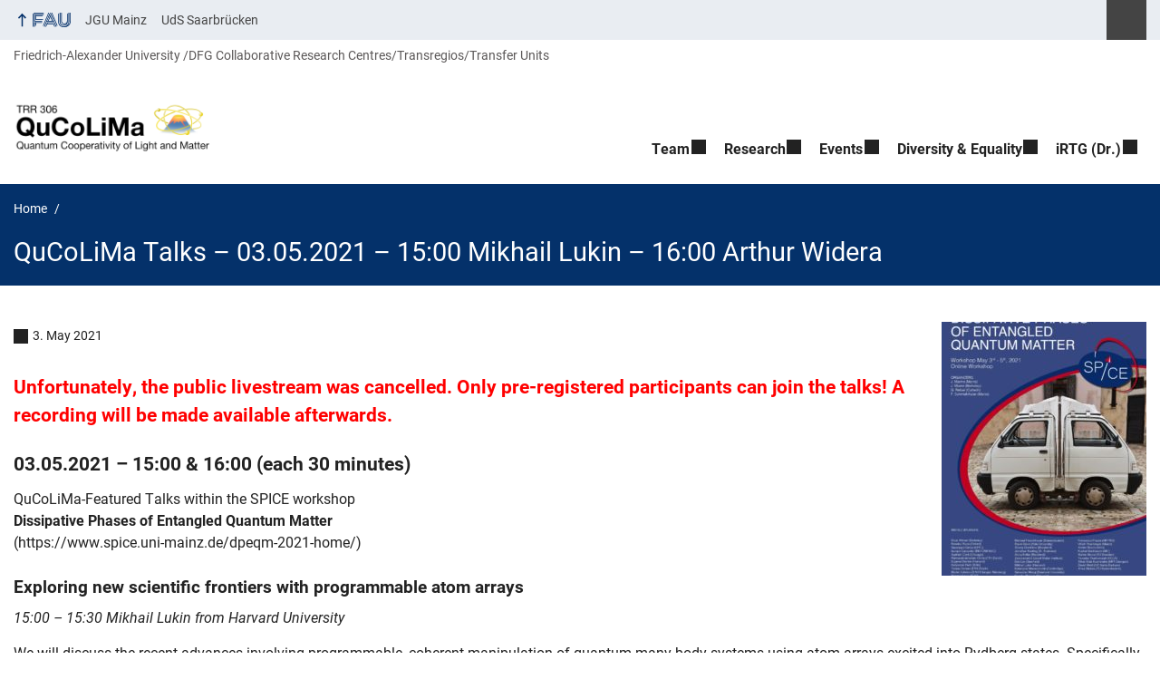

--- FILE ---
content_type: text/html; charset=UTF-8
request_url: https://www.qucolima.de/2021/05/03/qucolima-talks-03-05-2021-1500-mikhail-lukin-1600-arthur-widera/
body_size: 11516
content:
<!DOCTYPE html>
<html class="no-js" lang="en-US">
	<head>
		<meta charset="UTF-8">
		<meta name="viewport" content="width=device-width, initial-scale=1.0">
		<title>QuCoLiMa Talks - 03.05.2021 - 15:00 Mikhail Lukin - 16:00 Arthur Widera</title>
		<meta name='robots' content='noindex, nofollow' />
			<style>img:is([sizes="auto" i], [sizes^="auto," i]) { contain-intrinsic-size: 3000px 1500px }</style>
			<link rel="alternate" type="application/rss+xml" title=" - RSS 2.0 Feed" href="https://www.qucolima.de/feed/">
		
		<!-- The SEO Framework by Sybre Waaijer -->
		<link rel="canonical" href="https://www.qucolima.de/2021/05/03/qucolima-talks-03-05-2021-1500-mikhail-lukin-1600-arthur-widera/" />
		<meta name="description" content="QuCoLiMa-Featured Talks within the SPICE workshop Dissipative Phases of Entangled Quantum Matter (https://www.spice.uni-mainz.de/dpeqm-2021-home/) 15:00 – 15:30…" />
		<meta property="og:type" content="article" />
		<meta property="og:locale" content="en_US" />
		<meta property="og:title" content="QuCoLiMa Talks - 03.05.2021 - 15:00 Mikhail Lukin - 16:00 Arthur Widera" />
		<meta property="og:description" content="QuCoLiMa-Featured Talks within the SPICE workshop Dissipative Phases of Entangled Quantum Matter (https://www.spice.uni-mainz.de/dpeqm-2021-home/) 15:00 – 15:30 Mikhail Lukin from Harvard University…" />
		<meta property="og:url" content="https://www.qucolima.de/2021/05/03/qucolima-talks-03-05-2021-1500-mikhail-lukin-1600-arthur-widera/" />
		<meta property="og:image" content="https://www.qucolima.de/files/2021/05/2021-03-05-spice-dpiqm-online-1-e1620019253919.jpg" />
		<meta property="og:image:width" content="283" />
		<meta property="og:image:height" content="400" />
		<meta property="article:published_time" content="2021-05-03T05:20:05+00:00" />
		<meta property="article:modified_time" content="2021-05-03T09:02:07+00:00" />
		<meta name="twitter:card" content="summary_large_image" />
		<meta name="twitter:title" content="QuCoLiMa Talks - 03.05.2021 - 15:00 Mikhail Lukin - 16:00 Arthur Widera" />
		<meta name="twitter:description" content="QuCoLiMa-Featured Talks within the SPICE workshop Dissipative Phases of Entangled Quantum Matter (https://www.spice.uni-mainz.de/dpeqm-2021-home/) 15:00 – 15:30 Mikhail Lukin from Harvard University…" />
		<meta name="twitter:image" content="https://www.qucolima.de/files/2021/05/2021-03-05-spice-dpiqm-online-1-e1620019253919.jpg" />
		<script type="application/ld+json">{"@context":"https://schema.org","@graph":[{"@type":"WebSite","@id":"https://www.qucolima.de/#/schema/WebSite","url":"https://www.qucolima.de/","inLanguage":"en-US","potentialAction":{"@type":"SearchAction","target":{"@type":"EntryPoint","urlTemplate":"https://www.qucolima.de/search/{search_term_string}/"},"query-input":"required name=search_term_string"},"publisher":{"@type":"Organization","@id":"https://www.qucolima.de/#/schema/Organization","url":"https://www.qucolima.de/","logo":{"@type":"ImageObject","url":"https://www.qucolima.de/files/2021/02/header_f2.png","contentUrl":"https://www.qucolima.de/files/2021/02/header_f2.png","width":960,"height":260}}},{"@type":"WebPage","@id":"https://www.qucolima.de/2021/05/03/qucolima-talks-03-05-2021-1500-mikhail-lukin-1600-arthur-widera/","url":"https://www.qucolima.de/2021/05/03/qucolima-talks-03-05-2021-1500-mikhail-lukin-1600-arthur-widera/","name":"QuCoLiMa Talks - 03.05.2021 - 15:00 Mikhail Lukin - 16:00 Arthur Widera","description":"QuCoLiMa-Featured Talks within the SPICE workshop Dissipative Phases of Entangled Quantum Matter (https://www.spice.uni-mainz.de/dpeqm-2021-home/) 15:00 – 15:30…","inLanguage":"en-US","isPartOf":{"@id":"https://www.qucolima.de/#/schema/WebSite"},"breadcrumb":{"@type":"BreadcrumbList","@id":"https://www.qucolima.de/#/schema/BreadcrumbList","itemListElement":[{"@type":"ListItem","position":1,"item":"https://www.qucolima.de/"},{"@type":"ListItem","position":2,"item":"https://www.qucolima.de/category/allgemein/","name":"Category: Allgemein"},{"@type":"ListItem","position":3,"name":"QuCoLiMa Talks - 03.05.2021 - 15:00 Mikhail Lukin - 16:00 Arthur Widera"}]},"potentialAction":{"@type":"ReadAction","target":"https://www.qucolima.de/2021/05/03/qucolima-talks-03-05-2021-1500-mikhail-lukin-1600-arthur-widera/"},"datePublished":"2021-05-03T05:20:05+00:00","dateModified":"2021-05-03T09:02:07+00:00","author":{"@type":"Person","@id":"https://www.qucolima.de/#/schema/Person/fd4772da3cef91e4109fa2f68e744cdc","name":"Marc-Oliver Pleinert"}}]}</script>
		<!-- / The SEO Framework by Sybre Waaijer | 33.43ms meta | 14.61ms boot -->
		
		<link rel="alternate" type="application/rss+xml" title="  &raquo; Feed" href="https://www.qucolima.de/feed/" />
		<link rel='stylesheet' id='rrze-univis-css' href='https://www.qucolima.de/wp-content/plugins/rrze-univis/css/rrze-univis.css?ver=6.8.3' media='all' />
		<link rel='stylesheet' id='fau-style-css' href='https://www.qucolima.de/wp-content/themes/FAU-Einrichtungen/style.css?ver=2.6.37' media='all' />
		<link rel='stylesheet' id='fau-style-print-css' href='https://www.qucolima.de/wp-content/themes/FAU-Einrichtungen/print.css?ver=2.6.37' media='print' />
		<link rel='stylesheet' id='rrze-legal-cookie-css' href='https://www.qucolima.de/wp-content/plugins/rrze-legal/build/banner.css?ver=2.8.9' media='all' />
		<script src="https://www.qucolima.de/wp-includes/js/jquery/jquery.min.js?ver=3.7.1" id="jquery-core-js"></script>
		<script src="https://www.qucolima.de/wp-includes/js/jquery/jquery-migrate.min.js?ver=3.4.1" id="jquery-migrate-js"></script>
		<script type="text/javascript" id="rrze-unvis-ajax-frontend-js-extra">
		/* <![CDATA[ */
		var univis_frontend_ajax = {"ajax_frontend_url":"https:\/\/www.qucolima.de\/wp-admin\/admin-ajax.php","ics_nonce":"d2038da667"};
		/* ]]> */
		</script>
		<script src="https://www.qucolima.de/wp-content/plugins/rrze-univis/src/js/rrze-univis-frontend.js" id="rrze-unvis-ajax-frontend-js"></script>
		        <style type="text/css">
		            #wpadminbar #wp-admin-bar-wp-logo>.ab-item .ab-icon:before,
		            #wpadminbar .quicklinks li .blavatar:before {
		                content: "\f319";
		                top: 2px;
		            }
		        </style>
		<link rel="dns-prefetch" href="http://www.qucolima.de" crossorigin>
		<link rel="dns-prefetch" href="https://qucolima.de" crossorigin>
		<link rel="dns-prefetch" href="https://www.qucolima.de" crossorigin>
		<link rel="icon" href="https://www.qucolima.de/files/2020/11/cropped-icon_f-2-32x32.png" sizes="32x32" />
		<link rel="icon" href="https://www.qucolima.de/files/2020/11/cropped-icon_f-2-192x192.png" sizes="192x192" />
		<link rel="apple-touch-icon" href="https://www.qucolima.de/files/2020/11/cropped-icon_f-2-180x180.png" />
		<meta name="msapplication-TileImage" content="https://www.qucolima.de/files/2020/11/cropped-icon_f-2-270x270.png" />
		<link rel="icon" href="https://www.qucolima.de/files/2020/11/cropped-icon_f-2-150x150.png" sizes="64x64" />
		<link rel="icon" href="https://www.qucolima.de/files/2020/11/cropped-icon_f-2-150x150.png" sizes="120x120" />
	</head>
	<body id="top" class="wp-singular post-template-default single single-post postid-1195 single-format-standard wp-custom-logo wp-embed-responsive wp-theme-FAU-Einrichtungen fau-theme fauorg-fakultaet slider-autoplay slider-fade blogroll-image-3-2 mainnav-forceclick mainnav-plainview blockeditor-disabled">		<div id="pagewrapper">
			<div id="headerwrapper">
				<nav id="skiplinks" aria-label="Jump links">
					<ul class="jumplinks">
						<li><a href="#maintop" tabindex="0">Skip navigation</a></li>
						<li><a href="#nav" tabindex="0">Skip to navigation</a></li>
						<li><a href="#footer" tabindex="0">Skip to the bottom</a></li>
					</ul>
				</nav>
				<div id="meta">
                    <div class="header-container">
                        <div class="header-row" id="meta-menu">
                            <div class="meta-links-container">
                                <a href="#meta-menu" class="meta-links-trigger meta-links-trigger-open">
                                    <span class="meta-links-trigger-text">Simulate organization breadcrumb open</span>
                                    <span class="meta-links-trigger-icon meta-links-trigger-icon-fau">
                                        <svg height="58" width="153" aria-labelledby="website-title" aria-hidden="true" role="img"><use xlink:href="#fau-logo-2021" class="faubaselogo"/></svg>                                    </span>
                                </a>
                                <a href="#top" class="meta-links-trigger meta-links-trigger-close">
                                    <span class="meta-links-trigger-text">Simulate organization breadcrumb close</span>
                                    <span class="meta-links-trigger-icon"></span>
                                </a>
                            </div>
                            <div class="meta-logo">
                                <div class="branding" itemscope itemtype="http://schema.org/Organization">
                                    <meta itemprop="url" content="https://www.qucolima.de/files/2021/02/header_f2.png"><meta itemprop="name" content=" "><a href="https://www.qucolima.de/" class="custom-logo-link" rel="home"><img width="960" height="260" src="https://www.qucolima.de/files/2021/02/header_f2.png" class="custom-logo" alt=" " decoding="async" fetchpriority="high" srcset="https://www.qucolima.de/files/2021/02/header_f2.png 960w, https://www.qucolima.de/files/2021/02/header_f2-300x81.png 300w, https://www.qucolima.de/files/2021/02/header_f2-768x208.png 768w, https://www.qucolima.de/files/2021/02/header_f2-480x130.png 480w, https://www.qucolima.de/files/2021/02/header_f2-940x255.png 940w" sizes="(max-width: 960px) 100vw, 960px" /></a>                                </div>
                            </div>
                        </div>
                        <nav class="meta-links"
                             aria-label="Navigation: More offers">
                            <ul class="orgalist"><li class="fauhome"><a href="https://www.fau.eu"><svg height="16" width="42" aria-labelledby="fau-logo-2021-title-2 fau-logo-2021-desc-2" role="img"><title id="fau-logo-2021-title-2">FAU</title><desc id="fau-logo-2021-desc-2">To the central FAU website</desc><use xlink:href="#fau-logo-2021" class="fau"/></svg></a></li>
</ul>
    <nav class="orga-breadcrumb" aria-label="Organizational Navigation"><ol class="breadcrumblist" itemscope itemtype="https://schema.org/BreadcrumbList"><li itemprop="itemListElement" itemscope itemtype="https://schema.org/ListItem"><a itemprop="item" href="https://www.fau.eu"><span itemprop="name">Friedrich-Alexander University</span></a><meta itemprop="position" content="1" /></li><li itemprop="itemListElement" itemscope itemtype="https://schema.org/ListItem"><span itemprop="item"><span itemprop="name">DFG Collaborative Research Centres/Transregios/Transfer Units</span></span><meta itemprop="position" content="2" /></li></ol></nav><div class="meta-search">
    <div itemscope itemtype="https://schema.org/WebSite">
        <meta itemprop="url" content="/">
        <form itemprop="potentialAction" itemscope itemtype="https://schema.org/SearchAction" id="search-header" role="search" aria-label="Search website" method="get" class="searchform" action="/">
            <label for="headsearchinput">Please enter the search term for searching into the documents of this website:</label>
            <meta itemprop="target" content="/?s={s}">
            <input itemprop="query-input" id="headsearchinput" type="text" value="" name="s" placeholder="Search term" required>
            <input type="hidden" name="post_type[]" value="page"><input type="hidden" name="post_type[]" value="post">            <div class="search-initiate-button"><span class="screen-reader-text">Suche öffnen</span></div>
            <input type="submit" enterkeyhint="search" value="Find">
        </form>
    </div>
</div>

<ul class="meta-nav menu"><li><a data-wpel-link="internal" href="https://www.uni-mainz.de/">JGU Mainz</a></li><li><a data-wpel-link="internal" href="https://www.uni-saarland.de/">UdS Saarbrücken</a></li></ul>
                        </nav>
                    </div>
                </div>
                
    <nav class="orga-breadcrumb" aria-label="Organizational Navigation"><ol class="breadcrumblist" itemscope itemtype="https://schema.org/BreadcrumbList"><li itemprop="itemListElement" itemscope itemtype="https://schema.org/ListItem"><a itemprop="item" href="https://www.fau.eu"><span itemprop="name">Friedrich-Alexander University</span></a><meta itemprop="position" content="1" /></li><li itemprop="itemListElement" itemscope itemtype="https://schema.org/ListItem"><span itemprop="item"><span itemprop="name">DFG Collaborative Research Centres/Transregios/Transfer Units</span></span><meta itemprop="position" content="2" /></li></ol></nav>                <header id="header">
                    <div class="header-container">
                        <div class="header-row">
                            <div class="branding" id="logo" itemscope itemtype="http://schema.org/Organization">

                                <p class="sitetitle"><meta itemprop="url" content="https://www.qucolima.de/files/2021/02/header_f2.png"><meta itemprop="name" content=" "><a href="https://www.qucolima.de/" class="custom-logo-link" rel="home"><img width="960" height="260" src="https://www.qucolima.de/files/2021/02/header_f2.png" class="custom-logo" alt=" " decoding="async" srcset="https://www.qucolima.de/files/2021/02/header_f2.png 960w, https://www.qucolima.de/files/2021/02/header_f2-300x81.png 300w, https://www.qucolima.de/files/2021/02/header_f2-768x208.png 768w, https://www.qucolima.de/files/2021/02/header_f2-480x130.png 480w, https://www.qucolima.de/files/2021/02/header_f2-940x255.png 940w" sizes="(max-width: 960px) 100vw, 960px" /></a></p>
                            </div>
                                                        <nav class="header-menu" id="nav" aria-label="Main navigation">
                                <a href="#nav" id="mainnav-toggle"><span>Navigation</span></a>
                                <a href="#top" id="mainnav-toggle-close"><span>Navigation close</span></a>
                                <div id="nav-wrapper">
                                <ul class="nav"><li class="level1 has-sub"><a href="https://www.qucolima.de/team/" class=" menu-item has-sub">Team</a><div class="nav-flyout"><div class="container"><div class="row"><div class="flyout-entries-full column-count-1"><ul class="sub-menu level2"><li><a href="https://www.qucolima.de/team/steering-committee/" class=" menu-item">Steering Committee</a></li><li><a href="https://www.qucolima.de/team/project-leaders/" class=" menu-item">Project leaders</a></li><li><a href="https://www.qucolima.de/team/administration/" class=" menu-item">Administration</a></li><li><a href="https://www.qucolima.de/team/contact/" class=" menu-item">Contact</a></li></ul><a href="https://www.qucolima.de/team/" class="button-portal">Portal Team</a></div></div></div></div></li><li class="level1 has-sub"><a href="https://www.qucolima.de/research/" class=" menu-item has-sub">Research</a><div class="nav-flyout"><div class="container"><div class="row"><div class="flyout-entries-full column-count-1"><ul class="sub-menu level2"><li><a href="https://www.qucolima.de/research/area-a/" class=" menu-item">Area A: Quantum cooperativity induced by measurement processes</a></li><li><a href="https://www.qucolima.de/research/area-b/" class=" menu-item">Area B: Quantum cooperativity of collective degrees of freedom</a></li><li><a href="https://www.qucolima.de/research/area-c/" class=" menu-item">Area C: Quantum cooperativity induced by interactions</a></li><li><a href="https://www.qucolima.de/research/area-d/" class=" menu-item">Area D: Pushing the limits of quantum cooperativity</a></li><li><a href="https://www.qucolima.de/research/service-projects/" class=" menu-item">Service projects</a></li><li><a href="https://www.qucolima.de/research/publications/" class=" menu-item">Publications</a></li><li><a href="https://www.qucolima.de/research/spotlights/" class=" menu-item">Spotlights</a></li></ul><a href="https://www.qucolima.de/research/" class="button-portal">Portal Research</a></div></div></div></div></li><li class="level1 has-sub"><a href="https://www.qucolima.de/trrevents/" class=" menu-item has-sub">Events</a><div class="nav-flyout"><div class="container"><div class="row"><div class="flyout-entries-full column-count-1"><ul class="sub-menu level2"><li><a href="https://www.qucolima.de/trrevents/upcoming-events/" class=" menu-item">Upcoming Events</a></li><li><a href="https://www.qucolima.de/trrevents/qucolima-talks/" class=" menu-item">QuCoLiMa Talks</a></li><li><a href="https://www.qucolima.de/trrevents/meetings/" class=" menu-item">Annual Meetings</a></li><li><a href="https://www.qucolima.de/trrevents/qucolima-topical-days/" class=" menu-item">QuCoLiMa Topical Days</a></li><li><a href="https://www.qucolima.de/trrevents/events-calendar/" class=" menu-item">Events calendar</a></li><li><a href="https://www.qucolima.de/?page_id=1210" class=" menu-item">Subscription</a></li></ul><a href="https://www.qucolima.de/trrevents/" class="button-portal">Portal Events</a></div></div></div></div></li><li class="level1 has-sub"><a href="https://www.qucolima.de/diversity-equality/" class=" menu-item has-sub">Diversity &amp; Equality</a><div class="nav-flyout"><div class="container"><div class="row"><div class="flyout-entries-full column-count-1"><ul class="sub-menu level2"><li><a href="https://www.qucolima.de/diversity-equality/equality/" class=" menu-item">Equality</a></li><li><a href="https://www.qucolima.de/diversity-equality/family-and-work/" class=" menu-item">Family and work</a></li><li><a href="https://www.qucolima.de/diversity-equality/early-career-support/" class=" menu-item">Early career support</a></li><li><a href="https://www.qucolima.de/diversity-equality/diveq-events/" class=" menu-item">DivE-Q Events &amp; News</a></li><li><a href="https://www.qucolima.de/diversity-equality/masters-fellowship/" class=" menu-item">Master’s Fellowship for Female Students</a></li><li><a href="https://www.qucolima.de/diversity-equality/female-scientists/" class=" menu-item">QuCoLiMa’s Female Scientists</a></li><li><a href="https://www.qucolima.de/diversity-equality/diversity-and-equality-committee/" class=" menu-item">Diversity and Equality Committee</a></li></ul><a href="https://www.qucolima.de/diversity-equality/" class="button-portal">Portal Diversity &amp; Equality</a></div></div></div></div></li><li class="level1 has-sub"><a href="https://www.qucolima.de/rtg/" class=" menu-item has-sub">iRTG (Dr.)</a><div class="nav-flyout"><div class="container"><div class="row"><div class="flyout-entries-full column-count-1"><ul class="sub-menu level2"><li><a href="https://www.qucolima.de/rtg/benefits/" class=" menu-item">Benefits</a></li><li><a href="https://www.qucolima.de/rtg/rtg-administration/" class=" menu-item">iRTG Administration</a></li><li><a href="https://www.qucolima.de/rtg/doctoral-researchers/" class=" menu-item">Doctoral Researchers</a></li><li><a href="https://www.qucolima.de/rtg/rtg-events/" class=" menu-item">iRTG Events</a></li><li><a href="https://www.qucolima.de/rtg/internal/" class=" menu-item">Internal</a></li></ul><a href="https://www.qucolima.de/rtg/" class="button-portal">Portal iRTG (Dr.)</a></div></div></div></div></li></ul>                                </div>
                            </nav>
                                                </div>
                    </div>
                </header>
            </div>

    <section id="hero" class="hero-small">
        <div class="hero-container hero-content">
            <div class="hero-row">
                <nav aria-label="Breadcrumb" class="breadcrumbs"><ol class="breadcrumblist" itemscope itemtype="https://schema.org/BreadcrumbList"><li itemprop="itemListElement" itemscope itemtype="https://schema.org/ListItem"><a itemprop="item" href="https://www.qucolima.de/"><span itemprop="name">Home</span></a><meta itemprop="position" content="1" /></li><li itemprop="itemListElement" itemscope itemtype="https://schema.org/ListItem"><span class="active" aria-current="page" itemprop="name">QuCoLiMa Talks &#8211; 03.05.2021 &#8211; 15:00 Mikhail Lukin &#8211; 16:00 Arthur Widera</span><meta itemprop="position" content="2" /></li></ol></nav>			
            </div>
            <div class="hero-row" aria-hidden="true" role="presentation">
                <p class="presentationtitle" >QuCoLiMa Talks &#8211; 03.05.2021 &#8211; 15:00 Mikhail Lukin &#8211; 16:00 Arthur Widera</p>
            </div>
        </div>
    </section>
	<div id="content" class="herotype-default">
		<div class="content-container">
			<div class="post-row">
				<div class="entry-content post has-post-thumbnail">
					<main>
                                                    <h1 id="maintop"  class="mobiletitle">QuCoLiMa Talks &#8211; 03.05.2021 &#8211; 15:00 Mikhail Lukin &#8211; 16:00 Arthur Widera</h1>
                                                         

						<article class="news-details">
							<div class="post-image"><figure><a class="lightbox" href="/files/2021/05/2021-03-05-spice-dpiqm-online-1-e1620019253919.jpg"><img src="/files/2021/05/2021-03-05-spice-dpiqm-online-1-226x320.jpg" width="226" height="320" alt="Symbolic picture for the article. The link opens the image in a large view." srcset="https://www.qucolima.de/files/2021/05/2021-03-05-spice-dpiqm-online-1-226x320.jpg 226w, https://www.qucolima.de/files/2021/05/2021-03-05-spice-dpiqm-online-1-212x300.jpg 212w, https://www.qucolima.de/files/2021/05/2021-03-05-spice-dpiqm-online-1-724x1024.jpg 724w, https://www.qucolima.de/files/2021/05/2021-03-05-spice-dpiqm-online-1-768x1086.jpg 768w, https://www.qucolima.de/files/2021/05/2021-03-05-spice-dpiqm-online-1-1086x1536.jpg 1086w, https://www.qucolima.de/files/2021/05/2021-03-05-spice-dpiqm-online-1-170x240.jpg 170w, https://www.qucolima.de/files/2021/05/2021-03-05-spice-dpiqm-online-1-332x470.jpg 332w, https://www.qucolima.de/files/2021/05/2021-03-05-spice-dpiqm-online-1-e1620019253919.jpg 283w" sizes="(max-width: 226px) 100vw, 226px" loading="lazy"></a></figure></div><div class="post-meta"><span class="post-meta-date"> 3. May 2021</span></div>
<h3><span style="color: #ff0000"><strong>Unfortunately, the public livestream was cancelled. Only pre-registered participants can join the talks! A recording will be made available afterwards.</strong></span></h3>
<h3><strong>03.05.2021 &#8211; </strong><strong>15:00 &amp; 16:00 (each 30 minutes)</strong></h3>
<p>QuCoLiMa-Featured Talks within the SPICE workshop<br />
<strong>Dissipative Phases of Entangled Quantum Matter<br />
</strong>(https://www.spice.uni-mainz.de/dpeqm-2021-home/)</p>
<h4>Exploring new scientific frontiers with programmable atom arrays</h4>
<p><em>15:00 &#8211; 15:30 Mikhail Lukin from Harvard University</em></p>
<p>We will discuss the recent advances involving programmable, coherent manipulation of quantum many-body systems using atom arrays excited into Rydberg states. Specifically, we will describe our recent technical upgrades that now allow the control over 200 atoms in two-dimensional arrays. Recent results involving the realization of exotic phases of matter, study of quantum phase transitions and exploration of their non-equilibrium dynamics will be presented. In particular, we will report on realization and probing of quantum spin liquid states &#8211; the exotic states of matter have thus far evaded direct experimental detection. Finally, realization and testing of quantum optimization algorithms using such systems will be discussed.</p>
<h4>Nonequilibrium dynamics of quantum gases in time-dependent disorder</h4>
<p><em>16:00-16:30 Artur Widera from TU Kaiserslautern</em></p>
<p>Ultracold gases have proven powerful model systems to study quantum dynamics in various scenarios. In particular, the ability to tune atomic interactions and to interface these systems with time-dependent potentials opens the door to probe fascinating nonequilibrium dynamics experimentally.<br />
Here, I will discuss our experiments investigating an ultracold Fermi gas along the BEC-BCS crossover in time-dependent disorder.<br />
First, we study the response of a molecular Bose-Einstein condensate when quenched into and out of a disordered optical potential. We unravel the in-situ density and the global phase response and find markedly different time scales. Tracing the quantum relaxation following a quench out of a disordered system, we find that the quantum phase needs a surprisingly long time to relax, pointing at possibly long-lived phase excitations.<br />
Second, we investigate the dissipative dynamics of an interacting gas in disorder with tunable correlation time, where we probe the emerging excitations and dynamics. Comparing the dynamics of thermal and quantum gases, we conclude that the quantum gas is only affected via thermal coupling to the non-condensed part for a broad range of correlation times.</p>
<p>&#8211; &#8211; &#8211;</p>
<p><strong>QuCoLiMa <em>Talks</em> </strong>are the weekly seminar of the collaborative research center TRR 306 QuCoLiMa (Quantum Cooperativity of Light and Matter). The talks are given by (external) experts, whose research falls within the scope of QuCoLiMa.</p>
<p>More information at <a href="http://www.qucolima.de/talks">www.qucolima.de/talks</a>.</p>
<p class="meta-footer">
<span class="post-meta-categories"> Category: <a href="https://www.qucolima.de/category/allgemein/" aria-label="Posts from the category Allgemein call">Allgemein</a></span> </p>


							

						</article>
					</main>
									</div>
							</div>
		</div>
	</div>


	<footer id="footer">
		<div class="container">
            

			<div class="footer-row">
				<div class="footer-logo fau">
					<svg height="55" width="144"><use xlink:href="#fau-logo-2021" class="fau-logo-footer"/></svg>				</div>
				<div class="footer-address">
					<address itemscope itemtype="http://schema.org/PostalAddress">
						<meta itemprop="name" content="Friedrich-Alexander-Universität Erlangen-Nürnberg Johannes Gutenberg-Universität Mainz">
						<span>Friedrich-Alexander-Universität Erlangen-Nürnberg<br>Johannes Gutenberg-Universität Mainz</span><br>
						<span itemprop="streetAddress">Universität des Saarlandes Saarbrücken</span><br>
						<span itemprop="postalCode"></span> <span itemprop="addressLocality"></span><br>
						<span itemprop="addressCountry"></span>   
					</address>
			   	</div>
		    <div class="footer-meta">
			<nav aria-label="Contact, imprint and additional information">
			    <ul id="footer-nav" class="menu"><li class="tos menu-item menu-item-type-custom menu-item-object-custom menu-item-11"><a href="https://www.qucolima.de/imprint">Imprint</a></li>
<li class="tos menu-item menu-item-type-custom menu-item-object-custom menu-item-12"><a href="https://www.qucolima.de/privacy">Privacy</a></li>
<li class="tos menu-item menu-item-type-custom menu-item-object-custom menu-item-13"><a href="https://www.qucolima.de/accessibility">Accessibility</a></li>
<li class="menu-item menu-item-type-custom menu-item-object-custom menu-item-48"><a href="https://www.qucolima.de/wp-admin/">Intern</a></li>
</ul>			</nav>
			<nav class="svg-socialmedia round hoverbg" aria-label="Social media"><div itemscope itemtype="http://schema.org/Organization"><div itemprop="logo" itemscope itemtype="https://schema.org/ImageObject"><meta itemprop="url" content="https://www.qucolima.de/files/2021/02/header_f2.png"><meta itemprop="width" content="960"><meta itemprop="height" content="260"></div><meta itemprop="name" content=" "><meta itemprop="url" content="https://www.qucolima.de/"><ul><li class="social-facebook"><a data-wpel-link="internal" itemprop="sameAs" href="https://de-de.facebook.com/Uni.Erlangen.Nuernberg">Facebook</a></li><li class="social-iconbyurl"><a data-wpel-link="internal" itemprop="sameAs" href="https://www.qucolima.fau.de/feed/">RSS Feed</a></li><li class="social-twitter"><a data-wpel-link="internal" itemprop="sameAs" href="https://twitter.com/UniFAU">Twitter</a></li><li class="social-xing"><a data-wpel-link="internal" itemprop="sameAs" href="https://www.xing.com/net/alumnifau">Xing</a></li></ul></div></nav>		    </div>
		</div>
	    </div>
	    <a href="#pagewrapper" class="top-link"><span class="arrow-up"></span><span class="screen-reader-text">Up</span></a>
	</footer>
    </div> 
	<script type="speculationrules">
{"prefetch":[{"source":"document","where":{"and":[{"href_matches":"\/*"},{"not":{"href_matches":["\/wp-*.php","\/wp-admin\/*","\/files\/*","\/wp-content\/*","\/wp-content\/plugins\/*","\/wp-content\/themes\/FAU-Einrichtungen\/*","\/*\\?(.+)"]}},{"not":{"selector_matches":"a[rel~=\"nofollow\"]"}},{"not":{"selector_matches":".no-prefetch, .no-prefetch a"}}]},"eagerness":"conservative"}]}
</script>

<svg class="fau-svg-definitions" version="1.1" xmlns="http://www.w3.org/2000/svg" xmlns:xlink="http://www.w3.org/1999/xlink">
	<symbol id="fau-logo-2021" viewBox="0 0 479 183"><g id="Logo" transform="matrix(1 0 0 1 0 -2)"><path d="M0 19.1 L9.3 9.8 L9.3 178.1 L0 178.1 Z M27.8 11.3 L139 11.3 L139 2 L18.5 2 L18.5 11.3 L18.5 113.3 L120.9 113.3 L120.9 104 L27.8 104 Z M134.9 85.4 L46.3 85.4 L46.3 48.3 L122 48.3 L131.3 39 L46.3 39 L46.3 29.7 L139 29.7 L139 20.4 L46.3 20.4 L37 20.4 L37 94.5 L125.6 94.5 Z M18.5 127.1 L18.5 178.1 L27.8 178.1 L27.8 131.8 L37.1 131.8 L37.1 170.4 L46.4 161.1 L46.4 131.8 L121 131.8 L121 122.5 L18.5 122.5 Z M469.8 2 L469.8 108.6 C469.8 133.4 458.7 154.7 432.9 171.1 L432.7 170.8 C449.7 157.3 460.5 140.1 460.5 117.7 L460.5 2 L451.2 2 L451.2 117.5 C451.2 150.8 424.2 175.7 391 175.7 C357.8 175.7 330.8 150.7 330.8 117.5 L330.8 9.8 L321.5 19.1 L321.5 117.8 C321.5 156.2 352.6 185 391 185 C391.9 185 400.3 185 400.3 185 C438.1 185 479.1 157.1 479.1 108.8 C479.1 108.8 479.1 2.1 479.1 2.1 L469.8 2.1 Z M391 166.5 C419.1 166.5 442 145.7 442 117.5 L442 117.5 L442 9.8 L432.7 19.1 L432.7 108.6 C432.7 126.5 418.2 138.7 400.3 138.7 C382.4 138.7 367.9 126.5 367.9 108.6 L367.9 2 L358.6 2 L358.6 108.6 C358.6 131.6 377.3 148 400.3 148 C409.7 148 421.2 143.3 428.9 135.2 L429.1 135.5 C421.8 149 408.4 157.3 391 157.3 C368.1 157.3 349.5 140.7 349.3 117.9 L349.3 117.9 L349.3 2 L340 2 L340 117.9 L340 117.9 C340.2 145.8 363 166.5 391 166.5 Z M185.1 122.5 L161.7 178.1 L171 178.1 L171 178.1 L171 178.1 L182.7 150.3 L261.2 150.3 L272.9 178.1 L282.2 178.1 L266.5 141 L186.5 141 L190.4 131.7 L271.8 131.7 L291.3 178 L300.6 178 L277.2 122.4 L185.1 122.4 Z M198.7 2 L130.6 163.6 L136.5 171.6 L208 2 Z M235.8 2 L307.2 171.6 L313.1 163.6 L245 2 Z M179.7 113.2 L152.3 178.1 L143 178.1 L212.6 13 L250.9 103.9 L260.2 103.9 L217.2 2 L226.5 2 L273.3 113.2 Z M221.9 57.1 L202.1 104 L241.6 104 Z M183.6 104 L192.9 104 L217.3 46.1 L212.7 35.1 Z"/></g></symbol>
</svg>
<!--googleoff: all-->
<div data-nosnippet><script id="RRZELegalBannerWrap" type="text/template"><div id="RRZELegalBanner" class="RRZELegal" role="dialog" aria-labelledby="BannerTextHeadline" aria-describedby="BannerTextDescription" aria-modal="true"> <div class="middle-center" style="display: none;"> <div class="_rrzelegal-box-wrap"> <div class="_rrzelegal-box _rrzelegal-box-advanced"> <div class="cookie-box"> <div class="container"> <div class="row"> <div class="col-12"> <div class="_rrzelegal-flex-center"> <span role="heading" aria-level="3" class="_rrzelegal-h3" id="BannerTextHeadline"> Privacy Settings </span> </div> <p id="BannerTextDescription"> <p>Our website uses cookies and similar technologies.</p> <p>Some cookies are necessary for visiting this website, i.e. essential. Otherwise, without these cookies, your end device would not be able to remember your privacy choices, for example.</p> <p>If you agree, we also use cookies and data to measure your interactions with our website or to integrate external media (e.g. videos).</p> <p>You can view and withdraw your consent at any time at <a href="https://www.qucolima.de/privacy/" tabindex="0">Privacy policy</a>. On the site you will also find additional information about the cookies and technologies used.</p> </p> <fieldset> <legend class="sr-only">Privacy Settings</legend> <ul> <li> <label class="_rrzelegal-checkbox"> Essential <input id="checkbox-essential" tabindex="0" type="checkbox" name="cookieGroup[]" value="essential" checked disabled data-rrzelegal-cookie-checkbox> <span class="_rrzelegal-checkbox-indicator"></span> </label> </li> <li> <label class="_rrzelegal-checkbox"> External Media <input id="checkbox-external_media" tabindex="0" type="checkbox" name="cookieGroup[]" value="external_media" data-rrzelegal-cookie-checkbox> <span class="_rrzelegal-checkbox-indicator"></span> </label> </li> </ul> </fieldset> <p class="_rrzelegal-accept"> <a href="#" tabindex="0" role="button" class="_rrzelegal-btn _rrzelegal-btn-accept-all _rrzelegal-cursor" data-cookie-accept-all> Accept all </a> </p> <p class="_rrzelegal-accept"> <a href="#" tabindex="0" role="button" id="BannerSaveButton" class="_rrzelegal-btn _rrzelegal-cursor" data-cookie-accept> Save </a> </p> <p class="_rrzelegal-refuse-btn"> <a class="_rrzelegal-btn" href="#" tabindex="0" role="button" data-cookie-refuse> Accept only essential cookies </a> </p> <p class="_rrzelegal-manage-btn"> <a href="#" tabindex="0" data-cookie-individual> Individual privacy settings </a> </p> <p class="_rrzelegal-legal"> <a href="https://www.qucolima.de/imprint/" tabindex="0"> Imprint </a> <span class="_rrzelegal-separator"></span> <a href="https://www.qucolima.de/privacy/" tabindex="0"> Privacy policy </a> <span class="_rrzelegal-separator"></span> <a href="https://www.qucolima.de/accessibility/" tabindex="0"> Accessibility </a> </p> </div> </div> </div> </div> <div class="cookie-preference" aria-hidden="true" role="dialog" aria-describedby="CookiePrefDescription" aria-modal="true"> <div class="container not-visible"> <div class="row no-gutters"> <div class="col-12"> <div class="row no-gutters align-items-top"> <div class="col-12"> <div class="_rrzelegal-flex-center"> <span role="heading" aria-level="3" class="_rrzelegal-h3"> Privacy Settings </span> </div> <p id="CookiePrefDescription"> <span class="_rrzelegal-paragraph _rrzelegal-text-description">Here you will find an overview of all cookies used. You can give your consent to whole categories or display further information and select certain cookies.</span> </p> <div class="row no-gutters align-items-center"> <div class="col-12 col-sm-10"> <p class="_rrzelegal-accept"> <a href="#" class="_rrzelegal-btn _rrzelegal-btn-accept-all _rrzelegal-cursor" tabindex="0" role="button" data-cookie-accept-all> Accept all </a> <a href="#" id="CookiePrefSave" tabindex="0" role="button" class="_rrzelegal-btn _rrzelegal-cursor" data-cookie-accept> Save </a> <a href="#" class="_rrzelegal-btn _rrzelegal-refuse-btn _rrzelegal-cursor" tabindex="0" role="button" data-cookie-refuse> Accept only essential cookies </a> </p> </div> <div class="col-12 col-sm-2"> <p class="_rrzelegal-refuse"> <a href="#" class="_rrzelegal-cursor" tabindex="0" data-cookie-back> Back </a> </p> </div> </div> </div> </div> <div data-cookie-accordion> <fieldset> <legend class="sr-only">Privacy Settings</legend> <div class="bcac-item"> <div class="d-flex flex-row"> <label class="w-75"> <span role="heading" aria-level="4" class="_rrzelegal-h4"> Essential (4) </span> </label> <div class="w-25 text-right"> </div> </div> <div class="d-block"> <p>Essential cookies enable basic functions and are necessary for the proper function of the website.</p> <p class="text-center"> <a href="#" class="_rrzelegal-cursor d-block" tabindex="0" data-cookie-accordion-target="essential"> <span data-cookie-accordion-status="show"> Show Cookie Information </span> <span data-cookie-accordion-status="hide" class="rrzelegal-hide"> Hide Cookie Information </span> </a> </p> </div> <div class="rrzelegal-hide" data-cookie-accordion-parent="essential"> <table> <tr> <th>Name</th> <td> <label> Default Cookie </label> </td> </tr> <tr> <th>Provider</th> <td>Owner of this website</td> </tr> <tr> <th>Purpose</th> <td>Saves the visitors preferences selected in the Consent Banner.</td> </tr> <tr> <th>Privacy Policy</th> <td class="_rrzelegal-pp-url"> <a href="https://www.qucolima.de/privacy/" target="_blank" rel="nofollow noopener noreferrer"> https://www.qucolima.de/privacy/ </a> </td> </tr> <tr> <th>Hosts</th> <td>www.qucolima.de</td> </tr> <tr> <th>Cookie Name</th> <td>rrze-legal-consent</td> </tr> <tr> <th>Cookie Expiry</th> <td>1 Year</td> </tr> </table> <table> <tr> <th>Name</th> <td> <label> WordPress </label> </td> </tr> <tr> <th>Provider</th> <td>No transmission to third parties</td> </tr> <tr> <th>Purpose</th> <td>Test if cookie can be set. Remember User session.</td> </tr> <tr> <th>Privacy Policy</th> <td class="_rrzelegal-pp-url"> <a href="https://www.qucolima.de/privacy/" target="_blank" rel="nofollow noopener noreferrer"> https://www.qucolima.de/privacy/ </a> </td> </tr> <tr> <th>Hosts</th> <td>.www.qucolima.de</td> </tr> <tr> <th>Cookie Name</th> <td>wordpress_[*]</td> </tr> <tr> <th>Cookie Expiry</th> <td>Session</td> </tr> </table> <table> <tr> <th>Name</th> <td> <label> SimpleSAML </label> </td> </tr> <tr> <th>Provider</th> <td>No transmission to third parties</td> </tr> <tr> <th>Purpose</th> <td>Used to manage WebSSO session state.</td> </tr> <tr> <th>Privacy Policy</th> <td class="_rrzelegal-pp-url"> <a href="https://www.qucolima.de/privacy/" target="_blank" rel="nofollow noopener noreferrer"> https://www.qucolima.de/privacy/ </a> </td> </tr> <tr> <th>Hosts</th> <td>www.qucolima.de</td> </tr> <tr> <th>Cookie Name</th> <td>SimpleSAMLSessionID,SimpleSAMLAuthToken</td> </tr> <tr> <th>Cookie Expiry</th> <td>Session</td> </tr> </table> <table> <tr> <th>Name</th> <td> <label> PHPSESSID </label> </td> </tr> <tr> <th>Provider</th> <td>No transmission to third parties</td> </tr> <tr> <th>Purpose</th> <td>Preserves user session state across page requests.</td> </tr> <tr> <th>Privacy Policy</th> <td class="_rrzelegal-pp-url"> <a href="https://www.qucolima.de/privacy/" target="_blank" rel="nofollow noopener noreferrer"> https://www.qucolima.de/privacy/ </a> </td> </tr> <tr> <th>Hosts</th> <td>www.qucolima.de</td> </tr> <tr> <th>Cookie Name</th> <td>PHPSESSID</td> </tr> <tr> <th>Cookie Expiry</th> <td>Session</td> </tr> </table> </div> </div> <div class="bcac-item"> <div class="d-flex flex-row"> <label class="w-75"> <span role="heading" aria-level="4" class="_rrzelegal-h4"> External Media (6) </span> </label> <div class="w-25 text-right"> <label class="_rrzelegal-btn-switch"> <span class="sr-only"> External Media </span> <input tabindex="0" id="rrzelegal-cookie-group-external_media" type="checkbox" name="cookieGroup[]" value="external_media" data-rrzelegal-cookie-switch> <span class="_rrzelegal-slider"></span> <span class="_rrzelegal-btn-switch-status" data-active="On" data-inactive="Off"> </span> </label> </div> </div> <div class="d-block"> <p>Content from video platforms and social media platforms is blocked by default. If External Media cookies are accepted, access to those contents no longer requires manual consent.</p> <p class="text-center"> <a href="#" class="_rrzelegal-cursor d-block" tabindex="0" data-cookie-accordion-target="external_media"> <span data-cookie-accordion-status="show"> Show Cookie Information </span> <span data-cookie-accordion-status="hide" class="rrzelegal-hide"> Hide Cookie Information </span> </a> </p> </div> <div class="rrzelegal-hide" data-cookie-accordion-parent="external_media"> <table> <tr> <th>Accept</th> <td> <label class="_rrzelegal-btn-switch _rrzelegal-btn-switch--textRight"> <span class="sr-only">Twitter</span> <input id="rrzelegal-cookie-twitter" tabindex="0" type="checkbox" data-cookie-group="external_media" name="cookies[external_media][]" value="twitter" data-rrzelegal-cookie-switch> <span class="_rrzelegal-slider"></span> <span class="_rrzelegal-btn-switch-status" data-active="On" data-inactive="Off" aria-hidden="true"> </span> </label> </td> </tr> <tr> <th>Name</th> <td> <label> Twitter </label> </td> </tr> <tr> <th>Provider</th> <td>Twitter International Company, One Cumberland Place, Fenian Street, Dublin 2, D02 AX07, Ireland</td> </tr> <tr> <th>Purpose</th> <td>Used to unblock Twitter content.</td> </tr> <tr> <th>Privacy Policy</th> <td class="_rrzelegal-pp-url"> <a href="https://twitter.com/privacy" target="_blank" rel="nofollow noopener noreferrer"> https://twitter.com/privacy </a> </td> </tr> <tr> <th>Hosts</th> <td>twimg.com, twitter.com</td> </tr> <tr> <th>Cookie Name</th> <td>__widgetsettings, local_storage_support_test</td> </tr> <tr> <th>Cookie Expiry</th> <td>Unlimited</td> </tr> </table> <table> <tr> <th>Accept</th> <td> <label class="_rrzelegal-btn-switch _rrzelegal-btn-switch--textRight"> <span class="sr-only">YouTube</span> <input id="rrzelegal-cookie-youtube" tabindex="0" type="checkbox" data-cookie-group="external_media" name="cookies[external_media][]" value="youtube" data-rrzelegal-cookie-switch> <span class="_rrzelegal-slider"></span> <span class="_rrzelegal-btn-switch-status" data-active="On" data-inactive="Off" aria-hidden="true"> </span> </label> </td> </tr> <tr> <th>Name</th> <td> <label> YouTube </label> </td> </tr> <tr> <th>Provider</th> <td>Google Ireland Limited, Gordon House, Barrow Street, Dublin 4, Ireland</td> </tr> <tr> <th>Purpose</th> <td>Used to unblock YouTube content.</td> </tr> <tr> <th>Privacy Policy</th> <td class="_rrzelegal-pp-url"> <a href="https://policies.google.com/privacy?hl=en&#038;gl=en" target="_blank" rel="nofollow noopener noreferrer"> https://policies.google.com/privacy?hl=en&#038;gl=en </a> </td> </tr> <tr> <th>Hosts</th> <td>google.com, youtube.com, youtube-nocookie.com</td> </tr> <tr> <th>Cookie Name</th> <td>NID</td> </tr> <tr> <th>Cookie Expiry</th> <td>6 Months</td> </tr> </table> <table> <tr> <th>Accept</th> <td> <label class="_rrzelegal-btn-switch _rrzelegal-btn-switch--textRight"> <span class="sr-only">Vimeo</span> <input id="rrzelegal-cookie-vimeo" tabindex="0" type="checkbox" data-cookie-group="external_media" name="cookies[external_media][]" value="vimeo" data-rrzelegal-cookie-switch> <span class="_rrzelegal-slider"></span> <span class="_rrzelegal-btn-switch-status" data-active="On" data-inactive="Off" aria-hidden="true"> </span> </label> </td> </tr> <tr> <th>Name</th> <td> <label> Vimeo </label> </td> </tr> <tr> <th>Provider</th> <td>Vimeo Inc., 555 West 18th Street, New York, New York 10011, USA</td> </tr> <tr> <th>Purpose</th> <td>Used to unblock Vimeo content.</td> </tr> <tr> <th>Privacy Policy</th> <td class="_rrzelegal-pp-url"> <a href="https://vimeo.com/privacy" target="_blank" rel="nofollow noopener noreferrer"> https://vimeo.com/privacy </a> </td> </tr> <tr> <th>Hosts</th> <td>player.vimeo.com</td> </tr> <tr> <th>Cookie Name</th> <td>vuid</td> </tr> <tr> <th>Cookie Expiry</th> <td>2 Years</td> </tr> </table> <table> <tr> <th>Accept</th> <td> <label class="_rrzelegal-btn-switch _rrzelegal-btn-switch--textRight"> <span class="sr-only">Slideshare</span> <input id="rrzelegal-cookie-slideshare" tabindex="0" type="checkbox" data-cookie-group="external_media" name="cookies[external_media][]" value="slideshare" data-rrzelegal-cookie-switch> <span class="_rrzelegal-slider"></span> <span class="_rrzelegal-btn-switch-status" data-active="On" data-inactive="Off" aria-hidden="true"> </span> </label> </td> </tr> <tr> <th>Name</th> <td> <label> Slideshare </label> </td> </tr> <tr> <th>Provider</th> <td>Scribd, Inc., 460 Bryant St, 100, San Francisco, CA 94107-2594 USA</td> </tr> <tr> <th>Purpose</th> <td>Used to unblock Slideshare content.</td> </tr> <tr> <th>Privacy Policy</th> <td class="_rrzelegal-pp-url"> <a href="https://www.slideshare.net/privacy" target="_blank" rel="nofollow noopener noreferrer"> https://www.slideshare.net/privacy </a> </td> </tr> <tr> <th>Hosts</th> <td>www.slideshare.net</td> </tr> <tr> <th>Cookie Name</th> <td>__utma</td> </tr> <tr> <th>Cookie Expiry</th> <td>2 Years</td> </tr> </table> <table> <tr> <th>Accept</th> <td> <label class="_rrzelegal-btn-switch _rrzelegal-btn-switch--textRight"> <span class="sr-only">BR Mediathek</span> <input id="rrzelegal-cookie-brmediathek" tabindex="0" type="checkbox" data-cookie-group="external_media" name="cookies[external_media][]" value="brmediathek" data-rrzelegal-cookie-switch> <span class="_rrzelegal-slider"></span> <span class="_rrzelegal-btn-switch-status" data-active="On" data-inactive="Off" aria-hidden="true"> </span> </label> </td> </tr> <tr> <th>Name</th> <td> <label> BR Mediathek </label> </td> </tr> <tr> <th>Provider</th> <td>Bayerischer Rundfunk, Rundfunkplatz 1, 80335 Munich, Germany</td> </tr> <tr> <th>Purpose</th> <td>Used to unblock BR content.</td> </tr> <tr> <th>Privacy Policy</th> <td class="_rrzelegal-pp-url"> <a href="https://www.br.de/unternehmen/service/impressum/impressum-datenschutzerklaerung-unternehmen-v2-100.html" target="_blank" rel="nofollow noopener noreferrer"> https://www.br.de/unternehmen/service/impressum/impressum-datenschutzerklaerung-unternehmen-v2-100.html </a> </td> </tr> <tr> <th>Hosts</th> <td>www.br.de</td> </tr> <tr> <th>Cookie Name</th> <td>atid</td> </tr> <tr> <th>Cookie Expiry</th> <td>1 Year</td> </tr> </table> <table> <tr> <th>Accept</th> <td> <label class="_rrzelegal-btn-switch _rrzelegal-btn-switch--textRight"> <span class="sr-only">ARD Mediathek</span> <input id="rrzelegal-cookie-ardmediathek" tabindex="0" type="checkbox" data-cookie-group="external_media" name="cookies[external_media][]" value="ardmediathek" data-rrzelegal-cookie-switch> <span class="_rrzelegal-slider"></span> <span class="_rrzelegal-btn-switch-status" data-active="On" data-inactive="Off" aria-hidden="true"> </span> </label> </td> </tr> <tr> <th>Name</th> <td> <label> ARD Mediathek </label> </td> </tr> <tr> <th>Provider</th> <td>Bayerischer Rundfunk, Rundfunkplatz 1, 80335 Munich, Germany</td> </tr> <tr> <th>Purpose</th> <td>Used to unblock ARD content.</td> </tr> <tr> <th>Privacy Policy</th> <td class="_rrzelegal-pp-url"> <a href="https://www.ardmediathek.de/datenschutz" target="_blank" rel="nofollow noopener noreferrer"> https://www.ardmediathek.de/datenschutz </a> </td> </tr> <tr> <th>Hosts</th> <td>www.ardmediathek.de</td> </tr> <tr> <th>Cookie Name</th> <td>atidvisitor</td> </tr> <tr> <th>Cookie Expiry</th> <td>1 Year</td> </tr> </table> </div> </div> </fieldset> </div> <div class="d-flex justify-content-between"> <p class="_rrzelegal-legal flex-fill"> <a href="https://www.qucolima.de/imprint/"> Imprint </a> <span class="_rrzelegal-separator"></span> <a href="https://www.qucolima.de/privacy/"> Privacy policy </a> <span class="_rrzelegal-separator"></span> <a href="https://www.qucolima.de/accessibility/"> Accessibility </a> </p> </div> </div> </div> </div> </div> </div> </div> </div> </div> </script></div>
<!--googleon: all-->
<script src="https://www.qucolima.de/wp-content/themes/FAU-Einrichtungen/js/printlinks.min.js?ver=2.6.37" id="fau-js-printlinks-js"></script>
<script src="https://www.qucolima.de/wp-content/themes/FAU-Einrichtungen/js/fau-theme.min.js?ver=2.6.37" id="fau-scripts-js"></script>
<script type="text/javascript" id="rrze_legal_consent_banner-js-extra">
/* <![CDATA[ */
var rrzelegalCookieConfig = {"ajaxURL":"https:\/\/www.qucolima.de\/wp-admin\/admin-ajax.php","animation":"","animationDelay":"","animationIn":"_rrzelegal-fadeInDown","animationOut":"_rrzelegal-flipOutX","blockContent":"1","boxLayout":"box","boxLayoutAdvanced":"1","automaticCookieDomainAndPath":"","cookieDomain":"www.qucolima.de","cookiePath":"\/","cookieSecure":"1","cookieLifetime":"182","cookieLifetimeEssentialOnly":"182","crossDomainCookie":[],"cookieBeforeConsent":"","cookiesForBots":"1","cookieVersion":"3","hideBannerOnUrls":["","https:\/\/www.qucolima.de\/imprint\/","https:\/\/www.qucolima.de\/accessibility\/","https:\/\/www.qucolima.de\/privacy\/"],"cookiesForIpAddresses":"1","respectDoNotTrack":"1","hasOnlyEssentialCookies":"","reloadAfterConsent":"","reloadAfterOptOut":"","showBanner":"1","bannerIntegration":"javascript","ignorePreSelectStatus":"1","cookies":{"essential":["default","wordpress","simplesamlsessionid","phpsessid"],"statistics":[],"marketing":[],"external_media":["twitter","youtube","vimeo","slideshare","brmediathek","ardmediathek"]}};
var rrzelegalCookieCookies = {"essential":{"default":{"cookieNameList":{"rrze-legal-consent":"rrze-legal-consent"},"settings":{"blockCookiesBeforeConsent":false,"prioritize":false,"asyncOptOutCode":false}},"wordpress":{"cookieNameList":{"wordpress_[*]":"wordpress_[*]"},"settings":{"blockCookiesBeforeConsent":false,"prioritize":false,"asyncOptOutCode":false}},"simplesamlsessionid":{"cookieNameList":{"SimpleSAMLSessionID":"SimpleSAMLSessionID","SimpleSAMLAuthToken":"SimpleSAMLAuthToken"},"settings":{"blockCookiesBeforeConsent":false,"prioritize":false,"asyncOptOutCode":false}},"phpsessid":{"cookieNameList":{"PHPSESSID":"PHPSESSID"},"settings":{"blockCookiesBeforeConsent":false,"prioritize":false,"asyncOptOutCode":false}}},"external_media":{"twitter":{"cookieNameList":{"__widgetsettings":"__widgetsettings","local_storage_support_test":"local_storage_support_test"},"settings":{"blockCookiesBeforeConsent":false,"prioritize":false,"asyncOptOutCode":false},"optInJS":"PHNjcmlwdD5pZih0eXBlb2Ygd2luZG93LlJSWkVMZWdhbCA9PT0gIm9iamVjdCIpIHsgd2luZG93LlJSWkVMZWdhbC51bmJsb2NrQ29udGVudElkKCJ0d2l0dGVyIik7IH08L3NjcmlwdD4=","optOutJS":""},"youtube":{"cookieNameList":{"NID":"NID"},"settings":{"blockCookiesBeforeConsent":false,"prioritize":false,"asyncOptOutCode":false},"optInJS":"PHNjcmlwdD5pZih0eXBlb2Ygd2luZG93LlJSWkVMZWdhbCA9PT0gIm9iamVjdCIpIHsgd2luZG93LlJSWkVMZWdhbC51bmJsb2NrQ29udGVudElkKCJ5b3V0dWJlIik7IH08L3NjcmlwdD4=","optOutJS":""},"vimeo":{"cookieNameList":{"vuid":"vuid"},"settings":{"blockCookiesBeforeConsent":false,"prioritize":false,"asyncOptOutCode":false},"optInJS":"PHNjcmlwdD5pZih0eXBlb2Ygd2luZG93LlJSWkVMZWdhbCA9PT0gIm9iamVjdCIpIHsgd2luZG93LlJSWkVMZWdhbC51bmJsb2NrQ29udGVudElkKCJ2aW1lbyIpOyB9PC9zY3JpcHQ+","optOutJS":""},"slideshare":{"cookieNameList":{"__utma":"__utma"},"settings":{"blockCookiesBeforeConsent":false,"prioritize":false,"asyncOptOutCode":false},"optInJS":"PHNjcmlwdD5pZih0eXBlb2Ygd2luZG93LlJSWkVMZWdhbCA9PT0gIm9iamVjdCIpIHsgd2luZG93LlJSWkVMZWdhbC51bmJsb2NrQ29udGVudElkKCJzbGlkZXNoYXJlIik7IH08L3NjcmlwdD4=","optOutJS":""},"brmediathek":{"cookieNameList":{"atid":"atid"},"settings":{"blockCookiesBeforeConsent":false,"prioritize":false,"asyncOptOutCode":false},"optInJS":"PHNjcmlwdD5pZih0eXBlb2Ygd2luZG93LlJSWkVMZWdhbCA9PT0gIm9iamVjdCIpIHsgd2luZG93LlJSWkVMZWdhbC51bmJsb2NrQ29udGVudElkKCJicm1lZGlhdGhlayIpOyB9PC9zY3JpcHQ+","optOutJS":""},"ardmediathek":{"cookieNameList":{"atidvisitor":"atidvisitor"},"settings":{"blockCookiesBeforeConsent":false,"prioritize":false,"asyncOptOutCode":false},"optInJS":"PHNjcmlwdD5pZih0eXBlb2Ygd2luZG93LlJSWkVMZWdhbCA9PT0gIm9iamVjdCIpIHsgd2luZG93LlJSWkVMZWdhbC51bmJsb2NrQ29udGVudElkKCJhcmRtZWRpYXRoZWsiKTsgfTwvc2NyaXB0Pg==","optOutJS":""}}};
/* ]]> */
</script>
<script src="https://www.qucolima.de/wp-content/plugins/rrze-legal/build/banner.js?ver=2.8.9" id="rrze_legal_consent_banner-js"></script>
<script id="rrze_legal_consent_banner-js-after">
/* <![CDATA[ */
document.addEventListener("DOMContentLoaded", function (e) {
var rrzelegalCookieContentBlocker = {"twitter": {"id": "twitter","global": function (contentBlockerData) {  },"init": function (el, contentBlockerData) {  },"settings": {"executeGlobalCodeBeforeUnblocking":false}},"youtube": {"id": "youtube","global": function (contentBlockerData) {  },"init": function (el, contentBlockerData) {  },"settings": {"executeGlobalCodeBeforeUnblocking":false}},"vimeo": {"id": "vimeo","global": function (contentBlockerData) {  },"init": function (el, contentBlockerData) {  },"settings": {"executeGlobalCodeBeforeUnblocking":false}},"slideshare": {"id": "slideshare","global": function (contentBlockerData) {  },"init": function (el, contentBlockerData) {  },"settings": {"executeGlobalCodeBeforeUnblocking":false}},"brmediathek": {"id": "brmediathek","global": function (contentBlockerData) {  },"init": function (el, contentBlockerData) {  },"settings": {"executeGlobalCodeBeforeUnblocking":false}},"ardmediathek": {"id": "ardmediathek","global": function (contentBlockerData) {  },"init": function (el, contentBlockerData) {  },"settings": {"executeGlobalCodeBeforeUnblocking":false}}};
        var RRZELegalInitCheck = function () {
    
            if (typeof window.RRZELegal === "object" && typeof window.jQuery === "function") {
        
                if (typeof rrzelegalCookiePrioritized !== "object") {
                    rrzelegalCookiePrioritized = { optInJS: {} };
                }
        
                window.RRZELegal.init(rrzelegalCookieConfig, rrzelegalCookieCookies, rrzelegalCookieContentBlocker, rrzelegalCookiePrioritized.optInJS);
            } else {
                window.setTimeout(RRZELegalInitCheck, 50);
            }
        };
        
        RRZELegalInitCheck();});
/* ]]> */
</script>
	</body>
</html>

--- FILE ---
content_type: text/javascript
request_url: https://www.qucolima.de/wp-content/plugins/rrze-univis/src/js/rrze-univis-frontend.js
body_size: 144
content:
"use strict";

jQuery(document).ready(function ($) {
    $('.linkToICS').click(generateICS);

    function getURLParameter(url, name) {
        return (RegExp(name + '=' + '(.+?)(&|$)').exec(url) || [, null])[1];
    }

    function generateICS() {
        var url = this.href;
        var v = getURLParameter(url, 'v');
        var h = getURLParameter(url, 'h');

        jQuery.get(univis_frontend_ajax.ajax_frontend_url, {
            _ajax_nonce: univis_frontend_ajax.ics_nonce,
            action: 'GenerateICS',
            data: {
                'v': v,
                'h': h
            },
        }, function (response) {
            const blob = new Blob([response['icsData']], { type: 'text/calendar' });
            const downloadUrl = URL.createObjectURL(blob);
            const a = document.createElement("a");
            a.href = downloadUrl;
            a.download = response[['filename']];
            document.body.appendChild(a);
            a.click();
        });
    }
});
